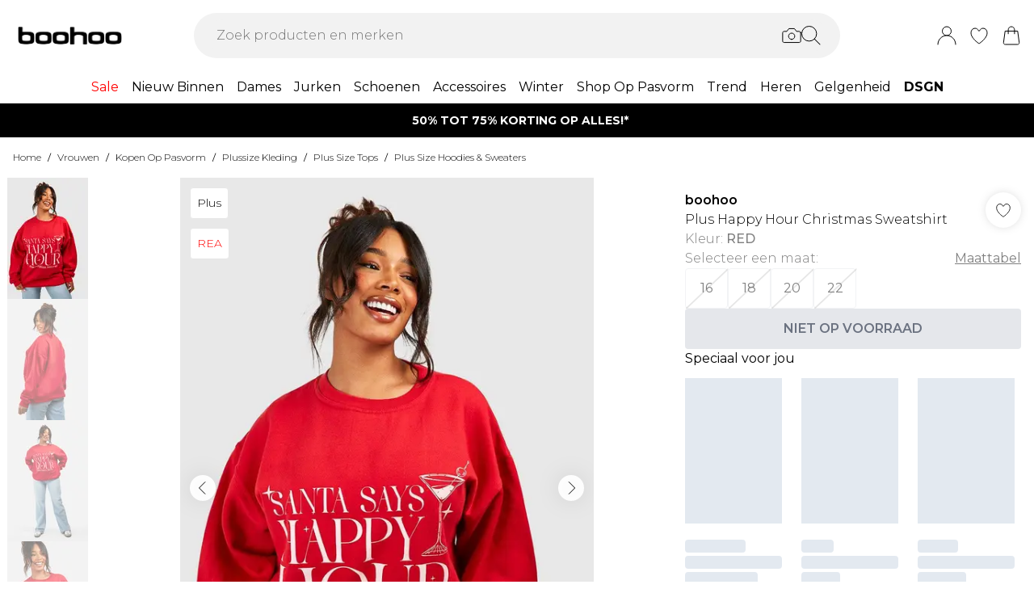

--- FILE ---
content_type: application/javascript
request_url: https://nl.boohoo.com/build/_shared/chunk-DRPQS2NJ.js
body_size: 1229
content:
import{a as b}from"/build/_shared/chunk-FONEQPGK.js";import{a as h}from"/build/_shared/chunk-LZE6UYJ3.js";import{a as l}from"/build/_shared/chunk-GCMBBLZC.js";import{a as g}from"/build/_shared/chunk-BOZWBMPD.js";import{a as C}from"/build/_shared/chunk-NXXV73JV.js";import{c as s}from"/build/_shared/chunk-Q3IECNXJ.js";var c={width:20,height:20,paths:'<svg viewBox="0 0 20 20" fill="none" xmlns="http://www.w3.org/2000/svg"><g clip-path="url(#clip0_906_9807)"><path d="M9.52867 12.286L9.35367 7.66602H10.6537L10.4787 12.286H9.52867ZM10.0037 14.816C9.79034 14.816 9.60534 14.7477 9.44867 14.611C9.29534 14.4743 9.21867 14.296 9.21867 14.076C9.21867 13.926 9.25367 13.796 9.32367 13.686C9.39367 13.5727 9.48867 13.486 9.60867 13.426C9.72867 13.3627 9.86034 13.331 10.0037 13.331C10.2203 13.331 10.4037 13.3993 10.5537 13.536C10.707 13.6693 10.7837 13.8493 10.7837 14.076C10.7837 14.2227 10.7487 14.3527 10.6787 14.466C10.6087 14.576 10.5137 14.661 10.3937 14.721C10.277 14.7843 10.147 14.816 10.0037 14.816Z" fill="black"/><path d="M8.90877 1.97333C9.38578 1.11959 10.6142 1.11959 11.0912 1.97333L19.0762 16.2647C19.5417 17.0979 18.9394 18.1243 17.9849 18.1243H2.01506C1.06062 18.1243 0.458302 17.0979 0.923838 16.2647L8.90877 1.97333Z" stroke="#060606" stroke-width="0.833333"/></g><defs><clipPath id="clip0_906_9807"><rect width="24" height="24" fill="white"/></clipPath></defs></svg>'};var a=s(C());var d={paths:'<g><path d="M12,1A11,11,0,1,0,23,12,10.968,10.968,0,0,0,12,1Zm0,20.2A9.2,9.2,0,1,1,21.2,12,9.176,9.176,0,0,1,12,21.2Z"/><rect width="1.8" height="7.3" transform="translate(11.1 10.5)"/><circle cx="0.9" cy="0.9" r="0.9" transform="translate(11.1 6.7)"/></g>'};var r=s(g()),T=({message:o,type:f,fullWidth:v,className:w,innerDivClassName:u,textStyle:t,...m})=>{let i,e,n,p=(0,a.useRef)(null);switch(f){case"error":i=c,e="bg-[#FFF2F2]",n="border-l-red-500",t=t||"text-sm font-semibold";break;case"warning":i=c,e="bg-orange-100",n="border-l-orange-500",t=t||"text-sm font-semibold";break;case"info":i=d,e="bg-sky-100",n="border-l-sky-600",t=t||"text-sm font-semibold";break;case"infoNew":i=d,e="bg-gray-100",n="border-l-gray-100",t=t||"text-sm"}return(0,a.useEffect)(()=>{p.current!==o&&(p.current=o,b({event:"validationError",value:o}))},[o]),(0,r.jsx)("div",{className:`${v?"w-full":"w-auto"} ${w}`,children:f==="infoNew"?(0,r.jsxs)("div",{className:"relative",children:[(0,r.jsx)("div",{className:"absolute left-0 top-0 bottom-0 w-1 bg-gray-200"}),(0,r.jsxs)("div",{"data-test-id":"validation-error",className:`flex items-center ${e} text-sm pl-3 pr-2 py-2`,role:"alert",children:[(0,r.jsx)(l,{as:"p",children:o}),m.children]})]}):(0,r.jsxs)("div",{"data-test-id":"validation-error",className:`rounded flex items-center border-l-4 ${n} ${e} ${t} px-2 py-2 ${u}`,role:"alert",children:[(0,r.jsx)("div",{className:"w-fit",children:(0,r.jsx)(h,{icon:i})}),(0,r.jsx)(l,{as:"p",className:"pl-3",children:o}),m.children]})})};export{c as a,d as b,T as c};


--- FILE ---
content_type: application/javascript
request_url: https://nl.boohoo.com/build/_shared/chunk-DTJF4RIC.js
body_size: 1148
content:
import{c as y,f as T}from"/build/_shared/chunk-INKL35EO.js";import{b as x}from"/build/_shared/chunk-KPWGDILN.js";import{a as m}from"/build/_shared/chunk-62YMY6VW.js";import{a as W}from"/build/_shared/chunk-FONEQPGK.js";import{a as w}from"/build/_shared/chunk-NSLS4IEV.js";import{a as I}from"/build/_shared/chunk-BOZWBMPD.js";import{a as f}from"/build/_shared/chunk-NXXV73JV.js";import{c as u}from"/build/_shared/chunk-Q3IECNXJ.js";var S=u(f());var C=()=>{let t=(0,S.useContext)(w),{user:r}=(0,S.useContext)(m);return{updateWishlist:({product:e,quantity:i,type:d,variant:n,context:a})=>{R(e)?e=z(e):k(e)&&(e=E(e)),W({event:d==="add"?"addToWishlist":"removeFromWishlist",ecommerce:{currencyCode:(t==null?void 0:t.currency)||"GBP",[d]:{products:[T({product:{...e,quantity:i},variant:"variant"in e?e.variant:n})],...y()?{algolia:y()}:{algolia:{hitObjectIDs:[e.key],...r!=null&&r.id?{userToken:r==null?void 0:r.id}:{}}}},context:{action:d,...a}}})},updateWishlistProductList:e=>{W({event:"wishlistItems",wishlist:{products:e.map(i=>({productKey:i.productKey,colourSelected:i.colourSelected}))}})}}},R=t=>t.productKey!==void 0,k=t=>t.productKey!==void 0,z=t=>({id:t.id,name:t.name,description:t.description,slug:t.slug,key:t.productKey,breadcrumbs:t.breadcrumbs,productType:t.productType}),E=t=>({id:t.id,name:t.name,description:t.description,slug:t.slug,key:t.productKey,breadcrumbs:t.breadcrumbs,productType:t.productType});var l=u(f());var D=u(f());function b(t,r){let[e,i]=(0,D.useState)(()=>{try{if(typeof window=="undefined")return r;let n=window.sessionStorage.getItem(t);return n?JSON.parse(n):r}catch(n){return console.warn(`Error reading sessionStorage key \u201C${t}\u201D:`,n),r}});return[e,n=>{try{let a=n instanceof Function?n(e):n;i(a),typeof window!="undefined"&&window.sessionStorage.setItem(t,JSON.stringify(a))}catch(a){console.warn(`Error setting sessionStorage key \u201C${t}\u201D:`,a)}}]}var K=u(I()),v=(0,l.createContext)(void 0),M=({children:t})=>{let[r,e]=b("wishlist",[]),{user:i}=(0,l.useContext)(m),{updateWishlistProductList:d}=C(),{getInternalUrl:n}=x(),a=o=>{e(s=>{if(!s.some(c=>c.productKey===o.productKey&&c.colourSelected===o.colourSelected)){let c=[...s,o];return d(c),[...s,o]}return s})},U=o=>{e(s=>{let c=s.filter(p=>p.productKey!==o.productKey||p.colourSelected!==o.colourSelected);return d(c),c})},h=o=>{let s=o.filter((c,p,L)=>p===L.findIndex(P=>P.productKey===c.productKey&&P.colourSelected===c.colourSelected));e(s)},V=()=>{e([])},g=async()=>{let o=await fetch(n("/_api/wishlist/plpData"));return o.ok?await o.json():[]};return(0,l.useEffect)(()=>{(async()=>{if(r.length===0&&i&&!i.guest)try{let s=await g();h(s)}catch{return}})()},[]),(0,l.useEffect)(()=>{(async()=>{if(i&&!(i!=null&&i.guest))try{let s=await g();h(s)}catch(s){console.error("Failed to fetch wishlist data:",s)}else e([])})()},[i==null?void 0:i.guest]),(0,K.jsx)(v.Provider,{value:{defaultWishlist:r,addDefaultWishlistItem:a,removeDefaultWishlistItem:U,initializeWishlist:h,clearWishlist:V},children:t})},Q=()=>{let t=(0,l.useContext)(v);if(!t)throw new Error("useWishlist must be used within a WishlistProvider");return t};export{C as a,M as b,Q as c};
